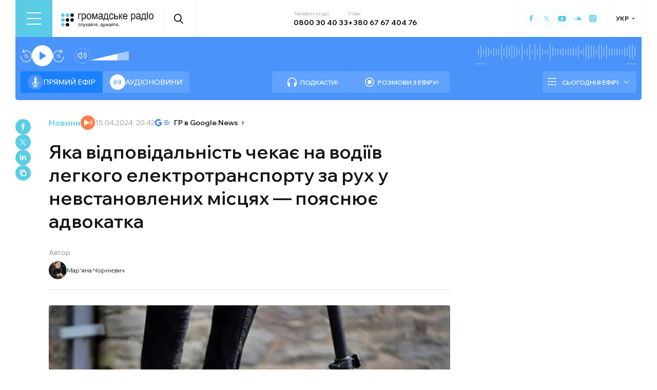

--- FILE ---
content_type: text/html; charset=utf-8
request_url: https://www.google.com/recaptcha/api2/aframe
body_size: 267
content:
<!DOCTYPE HTML><html><head><meta http-equiv="content-type" content="text/html; charset=UTF-8"></head><body><script nonce="-fhjIaCuJpMn6Cj3NtSZAA">/** Anti-fraud and anti-abuse applications only. See google.com/recaptcha */ try{var clients={'sodar':'https://pagead2.googlesyndication.com/pagead/sodar?'};window.addEventListener("message",function(a){try{if(a.source===window.parent){var b=JSON.parse(a.data);var c=clients[b['id']];if(c){var d=document.createElement('img');d.src=c+b['params']+'&rc='+(localStorage.getItem("rc::a")?sessionStorage.getItem("rc::b"):"");window.document.body.appendChild(d);sessionStorage.setItem("rc::e",parseInt(sessionStorage.getItem("rc::e")||0)+1);localStorage.setItem("rc::h",'1769212508149');}}}catch(b){}});window.parent.postMessage("_grecaptcha_ready", "*");}catch(b){}</script></body></html>